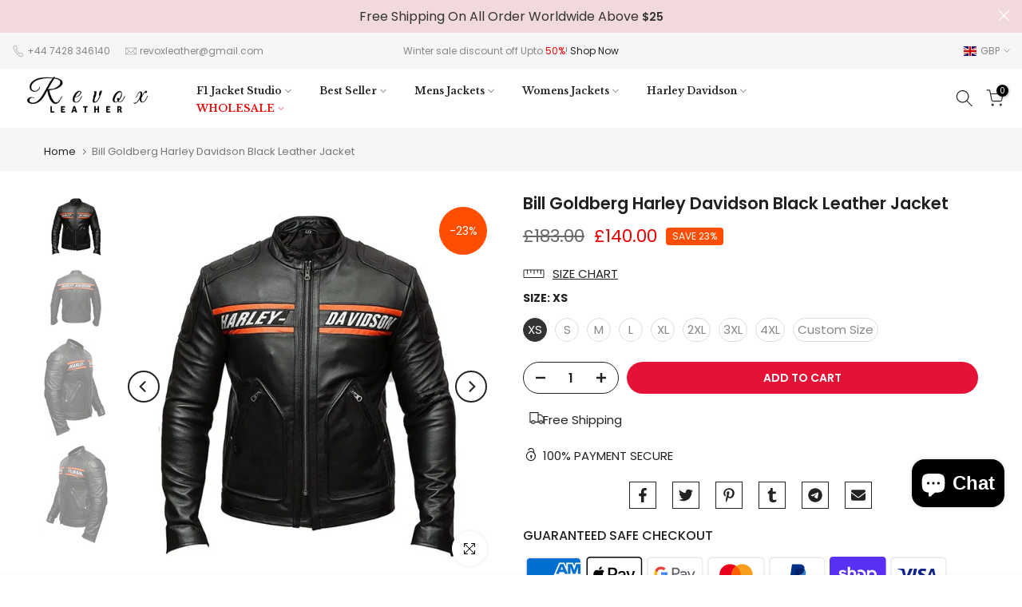

--- FILE ---
content_type: text/css
request_url: https://revoxleather.com/cdn/shop/t/4/assets/custom.css?v=33375838192190533501731686498
body_size: -720
content:
@media (min-width: 1025px){.t4s-menu-item:hover .t4s-sub-menu{display:block;visibility:visible;opacity:1}}
/*# sourceMappingURL=/cdn/shop/t/4/assets/custom.css.map?v=33375838192190533501731686498 */
